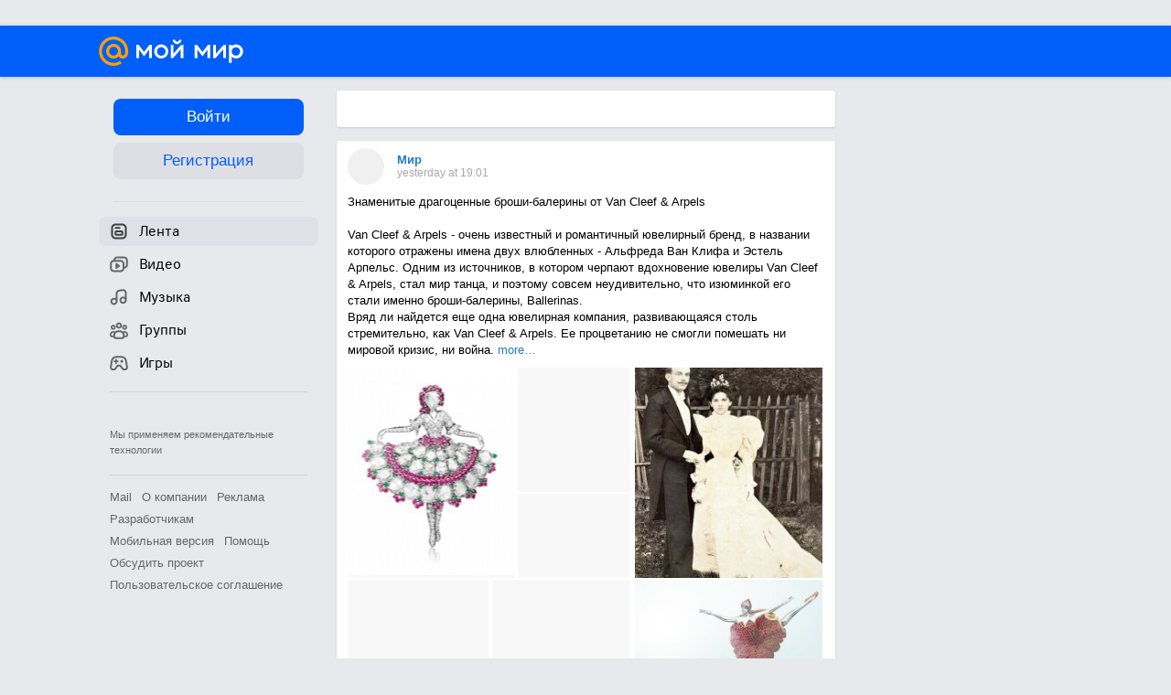

--- FILE ---
content_type: application/javascript
request_url: https://my5.imgsmail.ru/mail/ru/images/js/myjs/mm/out/min/showcase/showcase_revbffe6e4809.js
body_size: 1807
content:
define(["jquery","counters","base/view","util/helpers","util/promise","multiline-ellipsis/multiline-ellipsis","showcase/collections/showcases","payment/payment-action","jquery.jcarousel"],function(a,b,c,d,e,f,g,h){"use strict";var i=4,j=c.extend({props:{templates:{main:"showcase/tmpl/showcase",slide:"showcase/tmpl/showcase-slide"},elements:{carousel:".b-apps-showcase__wrap",list:".b-apps-showcase__list"},events:{"click .b-apps-showcase__scroll-left":"onScrollLeftClick","click .b-apps-showcase__scroll-right":"onScrollRightClick","click .b-apps-showcase__slide:not(.m-active) .b-apps-showcase__app":"onMarginSlideClick","click .b-apps-showcase__slide.m-active .b-apps-showcase__payment-action":"onPaymentAction",mouseenter:"onMouseEnter",mouseleave:"onMouseLeave"},css:["showcase"],vars:{isPaymentOpened:!1,isCarouselReady:!1},selectors:{bannerOptions:"[data-banner-options]"}},public:{init:function(){return this.onCollectionFetched=this.onCollectionFetched.bind(this),this.onCarouselScroll=this.onCarouselScroll.bind(this),this.onPageAllAppsShow=this.onPageAllAppsShow.bind(this),this.onPageAllAppsHide=this.onPageAllAppsHide.bind(this),this.onPaymentOpenHandler=this.onPaymentOpen.bind(this),this.onPaymentCloseHandler=this.onPaymentClose.bind(this),this.collection=new g({pageRef:this.options.pageRef,bannerOptions:d.parseJsonFromSrc(this.$el.find(this.selectors.bannerOptions)),locales:this.options.locales}),this.options.items?(this.options.items.length&&(this.collection.items=this.options.items),this.onCollectionFetched()):(this.collection.on("fetched",this.onCollectionFetched),this.collection.fetch()),h.collections.add(this.collection),h.listeners.onPaymentOpen.add(this.onPaymentOpenHandler),h.listeners.onPaymentClose.add(this.onPaymentCloseHandler),this.$placeholderEl=this.$el,this},onRender:function(){this.$placeholderEl.replaceWith(this.$el),this.$placeholderEl=this.$el,this.renderItems()},destroy:function(){a(document).off("pageAllApps.show",this.onPageAllAppsShow),a(document).off("pageAllApps.hide",this.onPageAllAppsHide),h.collections.remove(this.collection),h.listeners.onPaymentOpen.remove(this.onPaymentOpenHandler),h.listeners.onPaymentClose.remove(this.onPaymentCloseHandler),this.collection.off("fetched",this.onCollectionFetched),delete this.onCollectionFetched,this.collection.destroy(),this.isCarouselReady&&(this.$carousel.jcarouselAutoscroll("destroy"),this.$carousel.jcarousel("destroy")),this.multilineEllipsis&&(this.multilineEllipsis.destroy(),delete this.multilineEllipsis),j.__super__.destroy.apply(this,arguments),this.$placeholderEl&&this.$placeholderEl.slideUp(function(){a(this).remove()}),delete this.$placeholderEl}},protected:{onCollectionFetched:function(){var a=[];return this.collection.items&&this.collection.items.length?(this.collection.items.forEach(function(b){var c=b.toJSON();a.push(new e(function(a){var d=new Image;d.onload=function(){a()},d.onerror=function(){"app"===c.type?(c.pics.showcase=null,this.collection.updateItem(b,{pics:c.pics})):this.collection.removeItem(b),a()}.bind(this),d.src=c.pics.showcase}.bind(this)))}.bind(this)),void e.all(a).then(this.onAllImagesLoaded.bind(this))):void this.destroy()},onAllImagesLoaded:function(){this.collection.items&&this.collection.items.length?this.render():this.destroy()},renderItems:function(){var a,b=[];a=new Array(i).join().split(",").reduceRight(function(a){return a.length<i&&(a=a.concat(this.collection.items.slice(0))),a}.bind(this),[]),a.forEach(function(a){b.push(this.render("slide",a.toJSON(),function(a){a.appendTo(this.$list)}.bind(this)))}.bind(this)),e.all(b).then(this.onAllItemsRendered.bind(this))},onAllItemsRendered:function(){this.collection.items.length>1?(this.$el.removeClass("m-hidden-controls"),this.$carousel.on("jcarousel:createend",function(b,c){a(this).jcarousel("scroll","+=1",!1)}).on("jcarousel:scroll",function(a,b,c,d){var e,f,g;"-=1"===c&&(e=b.list().find("li").last().not(".m-active"),e.length&&!e.prev().hasClass("m-active")&&(b.list().prepend(e),b._items=null,f=b.dimension(e),g={},g[b.lt]=-f,b.moveBy(g)))}).on("jcarousel:targetin","li",function(){a(this).addClass("m-active")}).on("jcarousel:targetout","li",function(){a(this).removeClass("m-active")}).jcarousel({wrap:"circular",center:!0}).jcarouselAutoscroll({autostart:!0,interval:4e3,target:"+=1"}),this.isCarouselReady=!0,a(document).on("pageAllApps.show",this.startScrolling),a(document).on("pageAllApps.hide",this.stopScrolling)):this.$list.find("li").addClass("m-active"),a.browser.msie&&(this.multilineEllipsis=f.createRunTime(this.$el))},countControlsClick:function(a){a&&this.options.controlsClickCounter&&b.myrb(this.options.controlsClickCounter)},scrollLeft:function(){this.$carousel.jcarousel("scroll","-=1",!0,this.onCarouselScroll)},scrollRight:function(){this.$carousel.jcarousel("scroll","+=1",!0,this.onCarouselScroll)},startScrolling:function(){this.isCarouselReady&&!h.isPaymentOpened&&this.$carousel.jcarouselAutoscroll("start")},stopScrolling:function(){this.isCarouselReady&&this.$carousel.jcarouselAutoscroll("stop")},onCarouselScroll:function(a){this.countControlsClick(a)},onPageAllAppsShow:function(){this.startScrolling()},onPageAllAppsHide:function(){this.stopScrolling()},onMarginSlideClick:function(a,b){b.preventDefault();var c=a.parents(".b-apps-showcase__slide");c.next().hasClass("m-active")?this.scrollLeft():c.prev().hasClass("m-active")&&this.scrollRight()},onPaymentAction:function(){h.onPaymentActionHandler()},onPaymentOpen:function(){this.stopScrolling()},onPaymentClose:function(){this.startScrolling()},onScrollLeftClick:function(){this.scrollLeft()},onScrollRightClick:function(){this.scrollRight()},onMouseEnter:function(){this.stopScrolling()},onMouseLeave:function(){this.startScrolling()}}});return j});